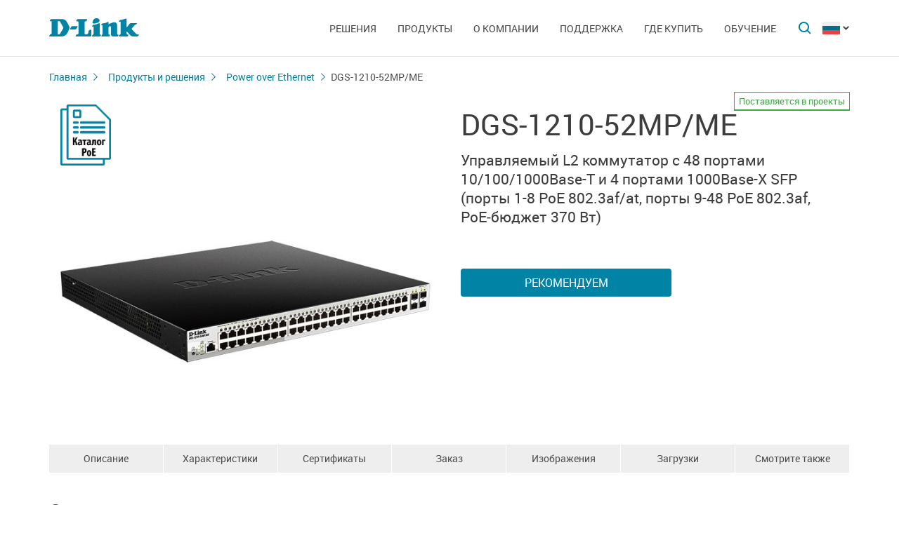

--- FILE ---
content_type: text/html; charset=UTF-8
request_url: https://www.dlink.ru/ru/products/1366/2581.html
body_size: 17285
content:
<!DOCTYPE html>
<html>

<head>
    <meta http-equiv="Content-Type" content="text/html; charset=utf-8"/>
    <meta http-equiv="X-UA-Compatible" content="IE=edge" />
    <title>D-Link DGS-1210-52MP/ME</title>
    <meta name="viewport" content="width=device-width; initial-scale=1">
    <link rel="stylesheet" href="/css/carousel.css?v=2">
    <link type="text/css" rel="stylesheet" href="/css/normalize.css">
    <link type="text/css" rel="stylesheet" href="/css/main.css?v12">
    <link type="text/css" rel="stylesheet" href="/css/responsive.css?v9">    <link type="text/css" rel="stylesheet" href="/css/slides.css">

    <script type="text/javascript" src="/js/eventListener.polyfill.js"></script>
    <script type="text/javascript" src="/js/jquery-2.2.1.min.js"></script>
    <script type="text/javascript" src="/js/carousel.js"></script>

    <script type="text/javascript" src="/js/jquery.scrollTo.min.js"></script>

    <link type="text/css" rel="stylesheet" href="/css/magnific-popup.css">
    <script src="/js/carousel.js"></script>
    <script src="/js/carousel.thumbs.min.js"></script>
    <script src="/js/jquery.magnific-popup.min.js"></script>
    <script src="/js/jquery.navScroll.min.js"></script>
    <script src="/js/affix.js"></script>
</head>

<body>

  <div id="wrapper">


    <nav class="pushy pushy-left" ><div class="pushy-content width"><ul><li><a href="/">Главная</a></li><li class="pushy-submenu"><a>Решения</a><ul><li class="pushy-link"><a href="/ru/products/home/">Для дома</a></li><li class="pushy-link"><a href="/ru/products/business/">Для бизнеса</a></li><li class="pushy-link"><a href="/ru/products/telecom/">Для операторов связи</a></li><li class="pushy-link"><a href="http://www.dlink.ru/up/support/_files/D-Link_new_devices.pdf">Новинки</a></li><li class="pushy-link"><a href="/ru/arts/233.html">Каталоги оборудования</a></li></ul><li class="pushy-submenu"><a>Продукты</a><ul><li class="pushy-link"><a href="/ru/products/">Все продукты</a></li><li class="pushy-link"><a href="/ru/products/1/">Коммутаторы</a></li><li class="pushy-link"><a href="/ru/products/5/">Маршрутизаторы</a></li><li class="pushy-link"><a href="/ru/products/2/">Оборудование Wi-Fi</a></li><li class="pushy-link"><a href="/ru/products/1530/">Расширение сети</a></li><li class="pushy-link"><a href="/ru/products/1433/">Видеонаблюдение</a></li><li class="pushy-link"><a href="/ru/products/6/">Межсетевые экраны</a></li><li class="pushy-link"><a href="/ru/products/3/">Устройства xDSL</a></li><li class="pushy-link"><a href="/ru/products/8/">Устройства VoIP</a></li><li class="pushy-link"><a href="/ru/products/1490/">Устройства LTE</a></li><li class="pushy-link"><a href="/ru/products/1383/">Оборудование GPON</a></li><li class="pushy-link"><a href="/ru/products/9/">Принт-серверы</a></li><li class="pushy-link"><a href="/ru/products/4/">Медиаконвертеры</a></li><li class="pushy-link"><a href="/ru/products/1523/">Трансиверы</a></li><li class="pushy-link"><a href="/ru/products/1366/">Power over Ethernet</a></li><li class="pushy-link"><a href="/ru/products/16/">PowerLine</a></li><li class="pushy-link"><a href="/ru/products/150/">Устройства USB</a></li><li class="pushy-link"><a href="/ru/products/10/">Переключатели KVM</a></li><li class="pushy-link"><a href="/ru/products/7/">Сетевые адаптеры</a></li><li class="pushy-link"><a href="/ru/products/11/">Кабельный модем</a></li><li class="pushy-link"><a href="/ru/products/14/">Мультимедиа продукты</a></li><li class="pushy-link"><a href="/ru/products/1386/">Управление и мониторинг сети</a></li></ul><li class="pushy-submenu"><a>О компании</a><ul><li class="pushy-link"><a href="/ru/about/">Информация о компании</a></li><li class="pushy-link"><a href="/ru/news/">Новости</a></li><li class="pushy-link"><a href="/ru/contacts/">Офисы D-Link</a></li><li class="pushy-link"><a href="/ru/sert/">Сертификация</a></li><li class="pushy-link"><a href="/ru/vac/">Вакансии</a></li><li class="pushy-link"><a href="/ru/news/1/2645.html">Прайс-лист</a></li></ul><li class="pushy-submenu"><a>Поддержка</a><ul><li class="pushy-link"><a href="/ru/support/">Сервисное обслуживание</a></li><li class="pushy-link"><a href="/ru/download2/">Загрузки</a></li><li class="pushy-link"><a href="http://forum.dlink.ru/">Технический форум</a></li><li class="pushy-link"><a href="/ru/faq/">F.A.Q</a></li><li class="pushy-link"><a href="https://anweb.dlink.ru/">Эмуляторы</a></li><li class="pushy-link"><a href="/ru/arts/229.html">Обзоры</a></li></ul><li class="pushy-submenu"><a>Где купить</a><ul><li class="pushy-link"><a href="/ru/buy/t_2/1/83/639/">Торговые сети и интернет-маркетплейсы</a></li><li class="pushy-link"><a href="/ru/buy/t_1/1/83/639/">Авторизованные партнеры</a></li><li class="pushy-link"><a href="/ru/buy/t_3/1/83/639/	">Проектные партнеры</a></li><li class="pushy-link"><a href="/ru/arts/37.html">Дистрибьюторы</a></li></ul><li class="pushy-submenu"><a>Обучение</a><ul><li class="pushy-link"><a href="/ru/education/3/">Семинары /<br>Дистанционное обучение</a></li><li class="pushy-link"><a href="/ru/education/0/">Программы учебных курсов D-Link</a></li><li class="pushy-link"><a href="/ru/education/2/">Авторизованные учебные центры D-Link</a></li><li class="pushy-link"><a href="/ru/education/1/">Получение сертификата D‑Link</a></li><li class="pushy-link"><a href="/ru/education/5/">Сотрудничество с D-Link</a></li><li class="pushy-link"><a href="/ru/education/7/">Библиотека D-Link</a></li><li class="pushy-link"><a href="/ru/arts/236.html">Плакаты</a></li></ul></ul></div></nav>

    <!-- Затемнение под меню -->
     <div class="site-overlay"></div>

    <header id="header" class="push">
            <div class="width">

                <button class="menu-btn"> </button>
                <div id="logo">
                    <a href="/">
                            <img src="/i/logo.svg" >
                    </a>
                </div>


                <div id="languages" class="dropdown l_ru">

                    <a href="#" class="dropdown-toggle l_active"></a>

                    <ul class="dropdown-menu">
                        <li class="l_ru"><a href="/ru/products/1366/2581.html">Russia</a></li><li class="l_by"><a href="/by/products/1366/2581.html">Belarus</a></li><li class="l_mn"><a href="/mn/products/1366/2581.html">Mongolia</a></li><li class="l_am"><a href="/am/products/1366/2581.html">Armenia</a></li><li class="l_kz"><a href="/kz/products/1366/2581.html">Kazakhstan</a></li>                        <span class="pendency">
                             </span>
                    </ul>
                </div>

                <form class="searchbar collapsed" method="post" action="/ru/search/" id="main_search_form">

                    <div class="searchbar-inputbox" style="display: none">

                        <div class="paading-form">
                            <input class="searchbar-input" type="text" placeholder="Поиск" spellcheck="false" name="find_str" autocomplete="off" />
                        </div>

                        <div class="searchbar-results" style="display: none">

                            <div class="result-scroll" id="search_div">



                            </div>

                            <div class="result-all">
                                <button class="blue-button" type="button" onclick="$('#main_search_form').submit();">Все результаты</button>
                            </div>

                        </div>

                    </div>
                    <button type="submit" class="searchbar-button"></button>
                    <button type="button" class="searchbar-button-close">

                    </button>
                </form>


                <nav id="main-navigation"><ul><li><a>Решения</a><ul><li><a href="/ru/products/home/">Для дома</a></li><li><a href="/ru/products/business/">Для бизнеса</a></li><li><a href="/ru/products/telecom/">Для операторов связи</a></li><li><a href="http://www.dlink.ru/up/support/_files/D-Link_new_devices.pdf">Новинки</a></li><li><a href="/ru/arts/233.html">Каталоги оборудования</a></li></ul><li class="products-links"><a>Продукты</a><ul><div class="collums2"><li class="pushy-link"><a href="/ru/products/">Все продукты</a></li><li class="pushy-link"><a href="/ru/products/1/">Коммутаторы</a></li><li class="pushy-link"><a href="/ru/products/5/">Маршрутизаторы</a></li><li class="pushy-link"><a href="/ru/products/2/">Оборудование Wi-Fi</a></li><li class="pushy-link"><a href="/ru/products/1530/">Расширение сети</a></li><li class="pushy-link"><a href="/ru/products/1433/">Видеонаблюдение</a></li><li class="pushy-link"><a href="/ru/products/6/">Межсетевые экраны</a></li><li class="pushy-link"><a href="/ru/products/3/">Устройства xDSL</a></li><li class="pushy-link"><a href="/ru/products/8/">Устройства VoIP</a></li><li class="pushy-link"><a href="/ru/products/1490/">Устройства LTE</a></li><li class="pushy-link"><a href="/ru/products/1383/">Оборудование GPON</a></li></div><div class="collums2"><li class="pushy-link"><a href="/ru/products/9/">Принт-серверы</a></li><li class="pushy-link"><a href="/ru/products/4/">Медиаконвертеры</a></li><li class="pushy-link"><a href="/ru/products/1523/">Трансиверы</a></li><li class="pushy-link"><a href="/ru/products/1366/">Power over Ethernet</a></li><li class="pushy-link"><a href="/ru/products/16/">PowerLine</a></li><li class="pushy-link"><a href="/ru/products/150/">Устройства USB</a></li><li class="pushy-link"><a href="/ru/products/10/">Переключатели KVM</a></li><li class="pushy-link"><a href="/ru/products/7/">Сетевые адаптеры</a></li><li class="pushy-link"><a href="/ru/products/11/">Кабельный модем</a></li><li class="pushy-link"><a href="/ru/products/14/">Мультимедиа продукты</a></li><li class="pushy-link"><a href="/ru/products/1386/">Управление и мониторинг сети</a></li></div></ul><li><a>О компании</a><ul><li><a href="/ru/about/">Информация о компании</a></li><li><a href="/ru/news/">Новости</a></li><li><a href="/ru/contacts/">Офисы D-Link</a></li><li><a href="/ru/sert/">Сертификация</a></li><li><a href="/ru/vac/">Вакансии</a></li><li><a href="/ru/news/1/2645.html">Прайс-лист</a></li></ul><li><a>Поддержка</a><ul><li><a href="/ru/support/">Сервисное обслуживание</a></li><li><a href="/ru/download2/">Загрузки</a></li><li><a href="http://forum.dlink.ru/">Технический форум</a></li><li><a href="/ru/faq/">F.A.Q</a></li><li><a href="https://anweb.dlink.ru/">Эмуляторы</a></li><li><a href="/ru/arts/229.html">Обзоры</a></li></ul><li><a>Где купить</a><ul><li><a href="/ru/buy/t_2/1/83/639/">Торговые сети и интернет-маркетплейсы</a></li><li><a href="/ru/buy/t_1/1/83/639/">Авторизованные партнеры</a></li><li><a href="/ru/buy/t_3/1/83/639/	">Проектные партнеры</a></li><li><a href="/ru/arts/37.html">Дистрибьюторы</a></li></ul><li><a>Обучение</a><ul><li><a href="/ru/education/3/">Семинары /<br>Дистанционное обучение</a></li><li><a href="/ru/education/0/">Программы учебных курсов D-Link</a></li><li><a href="/ru/education/2/">Авторизованные учебные центры D-Link</a></li><li><a href="/ru/education/1/">Получение сертификата D‑Link</a></li><li><a href="/ru/education/5/">Сотрудничество с D-Link</a></li><li><a href="/ru/education/7/">Библиотека D-Link</a></li><li><a href="/ru/arts/236.html">Плакаты</a></li></ul></ul></nav>


            </div>
        </header>

    <div id="container">

        <div id="content" class="product-page">
            <div class="width clearfix">
                <div class="breadcrumbs my-affix">
                    <div>
                    <a href="/ru/">Главная</a><a href="/ru/products/">Продукты и решения</a><a href="/ru/products/1366/">Power over Ethernet</a>
                    <h2>DGS-1210-52MP/ME</h2>
                    </div>
                </div>
    <div class="product-header">
                    <div class="product-images"><div class="rewards-bar"><div class="rewards"><a href="https://www.dlink.ru/up/support/_files/POE_poster_rus.pdf" title="Каталог PoE-коммутаторов"><img src="/up/awards/icon_poe.png" width=78> </a></div></div><div><img src="/up/prod/600/DGS-1210-52MP_ME_B1.jpg"></div></div><!--product-images-->
    <div class="product-description">
                        <h3>DGS-1210-52MP/ME<span class="special_info for-project">Поставляется в проекты</span><span></span></h3><div class="description">Управляемый L2 коммутатор <NOBR>с 48 портами</NOBR> <NOBR>10/100/1000Base-T</NOBR> и <NOBR>4 портами 1000Base-X SFP</NOBR> <NOBR>(порты 1-8 PoE 802.3af/at,</NOBR> <NOBR>порты 9-48 PoE 802.3af,</NOBR> <NOBR>PoE‑бюджет 370 Вт)</NOBR></div><div class="nav-page"><a href="#section4" class="blue-button">Рекомендуем</a></div></div>
    </div>
    <div class="nav-page my-affix reviews-on">
            <ul>
                <li><a href="#section1">Описание</a></li>
                <li><a href="#section2">Характеристики</a></li>
                <li><a href="#section3">Сертификаты</a></li>
                <li><a href="#section4">Заказ</a></li>
                <li><a href="#section5">Изображения</a></li>
                <li><a href="#section6">Загрузки</a></li>
                <li><a href="#section7">Смотрите также</a></li>
            </ul>
        </div>
    <div class="height-fix my-affix"></div>

    <div class="product-attributes">
      <div class="section-wrapper">
      <section id="section1" class="content-block">
      <h4 class="title-block">Описание</h4>
      <div class="sub-content-block open"><div>Коммутатор DGS-1210-52MP/ME является идеальным решением для применения в сетях Metro Ethernet. Данный коммутатор оснащен 48 портами 10/100/1000Base-T с поддержкой PoE для подключения по витой паре, а также 4 SFP-портами, применяемыми для организации подключения к высокоскоростной магистрали. Защита от статического электричества 6 кВ обеспечивает устойчивость медных портов к наведенному напряжению, а полный набор функций безопасности и аутентификации защищает сеть от внутренних и внешних угроз.</div>
<div> </div>
<div><b>Power over Ethernet</b></div>
<div>48 портов данного коммутатора поддерживают технологию Power over Ethernet. Порты PoE подают питание мощностью до 15,4 Вт/30 Вт при общем бюджете коммутатора 370 Вт, что позволяет пользователям подключать к DGS-1210-52MP/ME устройства, совместимые со стандартами 802.3af и 802.3at. Это позволяет размещать оборудование в труднодоступных местах вне зависимости от расположения электрических розеток и минимизировать прокладку кабеля.</div>
<div> </div>
<div><b>Отказоустойчивость/высокая производительность</b></div>
<div>Коммутатор DGS-1210-52MP/ME поддерживает протоколы Spanning Tree (STP): 802.1D-2004 edition, 802.1w и 802.1s. Протоколы STP позволяют организовать резервный маршрут передачи данных, используемый в случае возникновения неисправностей в сети. DGS-1210-52MP/ME также поддерживает агрегирование каналов 802.3ad, которое обеспечивает объединение в группы нескольких портов и, как следствие, увеличение полосы пропускания и повышение отказоустойчивости соединений. Данный коммутатор поддерживает стандарт 802.1p для управления качеством обслуживания (QoS), что позволяет классифицировать трафик в режиме реального времени на 8 очередей с использованием механизмов их обработки Strict и Weighted Round Robin (WRR). Классификация пакетов осуществляется на основе ToS, DSCP, MAC-адреса, IPv4/IPv6-адреса, VLAN ID, номера порта TCP/UDP, типа протокола или содержимого пакетов, определяемого пользователем, и предоставляет возможность гибкой настройки для определенных мультимедийных приложений, таких как VoIP или IPTV.</div>
<div> </div>
<div><b>Безопасность и аутентификация</b></div>
<div>DGS-1210-52MP/ME поддерживает управление доступом 802.1X на основе порта/узла, возможность создания гостевого VLAN, а также аутентификацию RADIUS/TACACS+ для управления доступом к сети. Функция IP-MAC-Port Binding позволяет контролировать доступ компьютеров к сети на основе их IP- и MAC-адресов, а также порта подключения, расширяя, таким образом, возможности управления доступом. Встроенная функция D-Link Safeguard Engine™ обеспечивает идентификацию и приоритизацию пакетов, предназначенных для обработки процессором коммутатора, с целью предотвращения вредоносных атак, способных помешать нормальному функционированию коммутатора. Кроме того, функция списков управления доступом (ACL) повышает безопасность и производительность сети.</div>
<div> </div>
<div><b>Функции управления</b></div>
<div>Удобный для пользователя Web-интерфейс обеспечивает простоту управления, а автоматическая настройка DHCP предоставляет функции расширенного управления, позволяя администраторам заранее установить настройки и сохранить их на TFTP-сервере. После этого отдельные коммутаторы могут получить IP-адреса с сервера и загрузить предварительно заданные параметры конфигурации. Протокол LLDP (Link Layer Discovery Protocol) позволяет сетевому оборудованию оповещать локальную сеть о своем существовании и характеристиках, что помогает лучше управлять топологией сети. Кроме того, каждый порт коммутатора поддерживает функцию диагностики кабеля, что помогает определить различные неисправности, например, несоответствие длины кабеля или его характеристик.</div>
<div> </div>
<div><b>Управление трафиком и полосой пропускания</b></div>
<div>Функция управления полосой пропускания позволяет сетевым администраторам определять пропускную способность для каждого порта с минимальным шагом 64 Кбит/с для входящего трафика. DGS-1210-52MP/ME также поддерживает функцию защиты от широковещательного шторма, которая сводит к минимуму вероятность вирусных атак в сети. Функция зеркалирования портов упрощает диагностику трафика, а также помогает администраторам следить за производительностью коммутатора и изменять ее в случае необходимости. Поддержка функции IGMP Snooping позволяет сократить объем многоадресного трафика и оптимизировать производительность сети.</div>
<div> </div>
<div><b>Многоадресная рассылка</b></div>
<div>DGS-1210-52MP/ME поддерживает полный набор функций уровня 2 для работы с многоадресной рассылкой, включая IGMP Snooping, IGMP filtering, Fast Leave и настройку для многоадресного трафика на определенных портах. Благодаря  поддержке данного функционала коммутатор DGS-1210-52MP/ME предоставляет возможность работы с IPTV-сервисами, пользующимися растущим спросом на рынке. Функция IGMP/MLD Snooping на основе хоста обеспечивает подключение нескольких клиентов многоадресной группы к одному сетевому интерфейсу. При использовании функции ISM VLAN многоадресный трафик передается в отдельной VLAN с целью эффективного расходования полосы пропускания. Профили ISM VLAN позволяют пользователям быстро и легко назначить/заменить предустановленные настройки на портах подписчиков многоадресной рассылки.</div>
</div></section>

      <section id="section2" class="content-block">
      <h4 class="title-block">Характеристики</h4>
      <div class="sub-content-block table"><table border="1" cellpadding="1" cellspacing="1" style="width: 100%">
<tbody>
<tr>
<td colspan="2" style="background-color: #cccccc;">
<div><strong>Аппаратное обеспечение</strong></div>
</td>
</tr>
<tr>
<td>
<div><strong>Аппаратная версия</strong></div>
</td>
<td>
<div>• B1, B2<sup>1</sup></div>
</td>
</tr>

<tr>
<td style="width: 30%;">
<div><strong>Процессор</strong></div>
</td>
<td style="width: 70%;">
<div>• 400 МГц</div>
</td>
</tr>
<tr>
<td>
<div><strong>Оперативная память</strong></div>
</td>
<td>
<div>• 256 МБ</div>
</td>
</tr>
<tr>
<td>
<div><strong>Flash-память</strong></div>
</td>
<td>
<div>• 32 МБ</div>
</td>
</tr>
<tr>
<td>
<div><strong>Интерфейсы </strong></div>
</td>
<td>
<div>• 48 портов 10/100/1000Base-T с поддержкой PoE</div>
<div>• 4 порта 1000Base-X SFP</div>
<div>• Консольный порт с разъемом RJ-45</div>
</td>
</tr>
<tr>
<td>
<div><strong>Индикаторы</strong></div>
</td>
<td>
<div>• Power</div>
<div>• Console</div>
<div>• Link/Activity/Speed (на порт)</div>
<div>• Fan Error</div>
<div>• Power Fail/Power Ok (на порт PoE)</div>
<div>• PoE Max</div>
</td>
</tr>
<tr>
<td>
<div><strong>Кнопки</strong></div>
</td>
<td>
<div>• Кнопка LED Mode</div>
</td>
</tr>
<tr>
<td>
<div><strong>Разъем питания</strong></div>
</td>
<td>
<div>• Разъем для подключения питания (переменный ток)</div>
</td>
</tr>
<tr>
<td colspan="2" style="background-color: #cccccc;">
<div><strong>Функционал</strong></div>
</td>
</tr>
<tr>
<td>
<div><strong>Стандарты и функции</strong></div>
</td>
<td>
<div>• IEEE 802.3 10Base-T (медная витая пара)</div>
<div>• IEEE 802.3u 100Base-TX (медная витая пара)</div>
<div>• IEEE 802.3ab 1000Base-T (медная витая пара)</div>
<div>• IEEE 802.3z 1000Base-X (оптоволоконный кабель)</div>
<div>• IEEE 802.3az Energy-Efficient Ethernet</div>
<div>• Автоматическое согласование скорости и режима дуплекса</div>
<div>• Управление потоком IEEE 802.3x</div>
<div>• Автоматическое определение MDI/MDIX на всех медных портах</div>
</td>
</tr>
<tr>
<td>
<div><strong>Дуплексный режим</strong></div>
</td>
<td>
<div>• Полу-/полный дуплекс для скорости 10/100 Мбит/с</div>
<div>• Полный дуплекс для скорости 1000 Мбит/с</div>
</td>
</tr>
<tr>
<td colspan="2" style="background-color: #cccccc;">
<div><strong>Производительность</strong></div>
</td>
</tr>
<tr>
<td>
<div><strong>Коммутационная матрица</strong></div>
</td>
<td>
<div>• 104 Гбит/с</div>
</td>
</tr>
<tr>
<td>
<div><strong>Метод коммутации</strong></div>
</td>
<td>
<div>• Store-and-forward</div>
</td>
</tr>
<tr>
<td>
<div><strong>Размер таблицы MAC-адресов</strong></div>
</td>
<td>
<div>• 16K записей</div>
</td>
</tr>
<tr>
<td>
<div><strong>Статические MAC-адресов</strong></div>
</td>
<td>
<div>• 256 записей</div>
</td>
</tr>
<tr>
<td>
<div><strong>Макс. скорость перенаправления 64-байтных пакетов</strong></div>
</td>
<td>
<div>• 77,4 Mpps</div>
</td>
</tr>
<tr>
<td>
<div><strong>Буфер пакетов</strong></div>
</td>
<td>
<div>• 3 МБ</div>
</td>
</tr>
<tr>
<td>
<div><strong>Jumbo-фрейм</strong></div>
</td>
<td>
<div>• 9 216 байт</div>
</td>
</tr>
<tr>
<td colspan="2" style="background-color: #cccccc;">
<div><strong>Программное обеспечение</strong></div>
</td>
</tr>
<tr>
<td>
<div><strong>Функции уровня 2</strong></div>
</td>
<td>
<div>• Spanning Tree Protocol</div>
<div>   - 802.1D STP</div>
<div>   - 802.1w RSTP</div>
<div>   - 802.1s MSTP</div>
<div>   - Фильтрация BPDU</div>
<div>   - Root Restriction</div>
<div>• Поддержка Ethernet Ring Protection Switching (ERPS, ITU G.8032)</div>
<div>• Loopback Detection</div>
<div>• Зеркалирование портов</div>
<div>   - Поддержка 1 группы зеркалирования</div>
<div>   - Режимы: One-to-One, Many-to-One, Flow-based (ACL) для входящего трафика</div>
<div>• L2 Protocol Tunneling (L2PT)</div>
<div>• RSPAN</div>
<div>• Link aggregation</div>
<div>   - 802.3ad</div>
<div>   - Макс. 8 групп на устройство/8 портов на группу</div>
</td>
</tr>
<tr>
<td>
<div><strong>Многоадресная рассылка уровня 2</strong></div>
</td>
<td>
<div>• IGMP Snooping</div>
<div>   - IGMP v1/v2, v3 awareness</div>
<div>   - Фильтрация/аутентификация IGMP</div>
<div>   - Поддержка 1024 групп</div>
<div>   - IGMP Snooping Fast Leave на основе VLAN/узла</div>
<div>   - Report Suppression</div>
<div>         - IGMP Querier</div>
<div>• MLD Snooping</div>
<div>   - MLD v1, v2 awareness</div>
<div>   - Поддержка 1024 групп</div>
<div>• IGMP Proxy</div>
</td>
</tr>
<tr>
<td>
<div><strong>VLAN</strong></div>
</td>
<td>
<div>• 802.1Q Tagged VLAN</div>
<div>• Группы VLAN</div>
<div>   - Макс. 4094 VLAN</div>
<div>• VLAN на основе портов</div>
<div>• GVRP</div>
<div>• Asymmetric VLAN</div>
<div>• Voice VLAN</div>
<div>• Макс. 256 динамических VLAN</div>
<div>• 802.1v Protocol VLAN</div>
<div>• VLAN Trunking</div>
<div>• VLAN на основе MAC-адресов</div>
<div>• Q-in-Q на основе портов</div>
<div>• Q-in-Q Selective</div>
<div>• ISM VLAN</div>
<div>• Private VLAN</div>
</td>
</tr>
<tr>
<td>
<div><strong>Функции уровня 3</strong></div>
</td>
<td>
<div>• Макс. 256 записей ARP</div>
<div>• Поддержка 255 статических записей ARP</div>
<div>• Поддержка Gratuitous ARP</div>
<div>• Интерфейс IP</div>
<div>- Поддержка 4 интерфейсов</div>
<div>• Маршрут по умолчанию</div>
<div>• Статическая маршрутизация</div>
<div>   - Поддержка 64 статических маршрутов IPv4</div>
<div>   - Поддержка 32 статических маршрутов IPv6</div>
</td>
</tr>
<tr>
<td>
<div><strong>Качество обслуживания (</strong><strong>QoS</strong><strong>)</strong></div>
<div><strong> </strong></div>
</td>
<td>
<div>• CoS на основе:</div>
<div>   - Порта коммутатора</div>
<div>   - Очередей приоритетов 802.1p</div>
<div>   - VLAN ID</div>
<div>   - MAC-адреса</div>
<div>   - IPv4/IPv6-адреса</div>
<div>   - DSCP</div>
<div>   - ToS</div>
<div>   - Типа протокола</div>
<div>   - TCP/UDP-порта</div>
<div>   - Класса IPv6-трафика</div>
<div>• Управление полосой пропускания</div>
<div>   - На основе порта (входящее, с минимальным шагом до 64 Кбит/с)</div>
<div>   - На основе потока (входящее, с минимальным шагом до 64 Кбит/с)</div>
<div>   - Для выходной очереди (с минимальным шагом до 64 Кбит/с)</div>
<div>• Обработка очередей</div>
<div>   - Strict Priority</div>
<div>   - Weighted Round Robin (WRR)</div>
<div>• 8 очередей на порт</div>
</td>
</tr>
<tr>
<td>
<div><strong>Списки управления доступом </strong><strong>(ACL)</strong></div>
</td>
<td>
<div>• ACL на основе</div>
<div>   - Порта коммутатора</div>
<div>   - Приоритета 802.1p</div>
<div>   - VLAN ID</div>
<div>   - MAC-адреса</div>
<div>   - Ether Type</div>
<div>   - ToS</div>
<div>   - IPv4/v6-адреса</div>
<div>   - DSCP</div>
<div>   - Типа протокола</div>
<div>   - Номера порта TCP/UDP для IPv4/IPv6</div>
<div>   - ICMP</div>
<div>   - Класса трафика IPv6</div>
<div>• До 768 правил доступа для входящего трафика</div>
<div>• Действие ACL (разрешить/запретить/зеркалирование)</div>
<div>• ACL на основе времени</div>
<div>• Статистика ACL</div>
<div>• Фильтрация интерфейса CPU</div>
</td>
</tr>
<tr>
<td>
<div><strong>AAA</strong></div>
</td>
<td>
<div>• 802.1X</div>
<div>   - Управление доступом на основе узлов</div>
<div>   - Управление доступом на основе портов</div>
<div>• Guest VLAN</div>
<div>• MAC-аутентификация на основе узлов</div>
<div>• RADIUS/TACACS+ accounting</div>
<div>• 4 уровня учетной записи пользователя</div>
<div>• Управление доступом на основе MAC-адресов</div>
<div>   - Макс. 512 записей при использовании локальной базы данных</div>
<div>• Аутентификация для доступа к управлению: RADIUS, TACACS+, локальная база данных</div>
</td>
</tr>
<tr>
<td>
<div><strong>Безопасность</strong></div>
</td>
<td>
<div>• SSH v1/v2</div>
<div>• SSL v1/2/3</div>
<div>• Port Security (до 64 MAC-адресов на порт)</div>
<div>• IP-MAC-Port Binding (IMPB)</div>
<div>   - ND Snooping</div>
<div>   - Проверка ARP-пакетов</div>
<div>   - Проверка IP-пакетов</div>
<div>   - DHCP Snooping IPv4/IPv6</div>
<div>• Защита от широковещательного/многоадресного/одноадресного шторма</div>
<div>• D-Link Safeguard Engine</div>
<div>• DHCP Server Screening</div>
<div>• Фильтрация DHCP-клиентов</div>
<div>• Защита от атак BPDU</div>
<div>• Предотвращение атак DoS</div>
<div>• Сегментация трафика</div>
<div>• Обнаружение проблем, связанных с совпадением сетевых адресов</div>
</td>
</tr>
<tr>
<td>
<div><strong>OAM</strong></div>
</td>
<td>
<div>• 802.3ah Ethernet Link OAM</div>
<div>   - Поддержка 802.3ah link layer remote loopback and discovery (Системный журнал и SNMP)</div>
<div>   - 802.3ah D-Link extension: D-link Unidirectional Link Detection (DULD), (Системный журнал и SNMP)</div>
<div>• Диагностика кабеля</div>
<div>• Dying Gasp</div>
<div>• Функция цифрового контроля параметров производительности трансивера DDM (Digital Diagnosics Monitoring)</div>
<div>• 802.1ag CFM</div>
</td>
</tr>
<tr>
<td>
<div><strong>Управление</strong></div>
</td>
<td>
<div>• Web-интерфейс (поддержка IPv4/IPv6)</div>
<div>• Интерфейс командной строки (CLI)</div>
<div>• Telnet-сервер/клиент (поддержка IPv4/IPv6)</div>
<div>• TFTP-клиент (поддержка IPv4/IPv6)</div>
<div>• FTP-клиент (поддержка IPv4/IPv6)</div>
<div>• Регистрация команд</div>
<div>• SNMP v1/v2c/v3</div>
<div>• SNMP Traps</div>
<div>• Системный журнал</div>
<div>• RMON v1</div>
<div>• RMON v2</div>
<div>• LLDP</div>
<div>• BootP/DHCP-клиент</div>
<div>• Автоматическая настройка DHCP</div>
<div>• Конфигурационный файл в текстовом формате</div>
<div>• Trusted Host</div>
<div>• DHCP relay (IPv4/IPv6)</div>
<div>   - DHCP relay agent/local relay</div>
<div>   - DHCP relay option 12, 37, 38, 82</div>
<div>• PPPoE Circuit-ID insertion</div>
<div>• Trap/alarm/log severity control</div>
<div>• Мониторинг CPU</div>
<div>• SNTP</div>
<div>• LLDP-MED</div>
<div>• Команды отладки</div>
<div>• Восстановление пароля</div>
<div>• Шифрование пароля</div>
<div>• Обходной пароль</div>
<div>• sFlow</div>
<div>• Поддержка Real Time Clock (RTC)</div>
<div>• Поддержка нескольких версий ПО</div>
<div>• До 14 одновременных сессий telnet/ssh/console</div>
</td>
</tr>
<tr>
<td>
<div><strong>MIB</strong></div>
</td>
<td>
<div>• RFC1212 Concise MIB Definitions</div>
<div>• RFC1213 MIB II</div>
<div>• RFC1215 MIB Traps Convention</div>
<div>• RFC1065, 1151, 2578 MIB Structure</div>
<div>• RFC1493 Bridge MIB</div>
<div>• RFC1157, 2573, 2575, 2576 SNMP MIB</div>
<div>• RFC3418 SNMPv2 MIB</div>
<div>• RFC2819 RMON MIB</div>
<div>• RFC2021 RMONv2 MIB</div>
<div>• RFC1643, 1650, 2665 Ether-like MIB</div>
<div>• RFC2674 802.1p MIB</div>
<div>• RFC2233 Interface Group MIB</div>
<div>• RFC2618 RADIUS Authentication Client MIB</div>
<div>• RFC2620 RADIUS Accounting Client MIB</div>
<div>• RFC3289 D-Link ZoneDefense MIB</div>
<div>• RFC4022 MIB for TCP</div>
<div>• RFC4113 MIB for UDP</div>
<div>• PoE MIB</div>
<div>• DDP MIB</div>
<div>• LLDP-MED MIB</div>
</td>
</tr>
<tr>
<td>
<div><strong>IETF</strong></div>
</td>
<td>
<div>• RFC768 UDP</div>
<div>• RFC791 IP</div>
<div>• RFC792 ICMPv4</div>
<div>• RFC2463, 4443 ICMPv6</div>
<div>• RFC793 TCP</div>
<div>• RFC826 ARP</div>
<div>• RFC1321, 2284, 2865, 2716, 3580 Extensible Authentication Protocol (EAP)</div>
</td>
</tr>
<tr>
<td>
<div><strong>IPv6</strong></div>
</td>
<td>
<div>• RFC1981 Path MTU Discovery</div>
<div>• RFC2460 IPv6</div>
<div>• RFC2461, 4861 Neighbor Discovery</div>
<div>• RFC2462, 4862 IPv6 Stateless Address Auto-configuration</div>
<div>• RFC2893, 4213 Dual Stack IPv4/IPv6</div>
</td>
</tr>
<tr>
<td colspan="2" style="background-color: #cccccc;">
<div><strong>PoE</strong></div>
</td>
</tr>
<tr>
<td>
<div><strong>Стандарт PoE</strong></div>
</td>
<td>
<div>• IEEE 802.3af</div>
<div>• IEEE 802.3at</div>
</td>
</tr>
<tr>
<td>
<div><strong>Порты с поддержкой PoE</strong></div>
</td>
<td>
<div>• Порты 1-48</div>
</td>
</tr>
<tr>
<td>
<div><strong>Бюджет мощности PoE</strong></div>
</td>
<td>
<div>• 370 Вт (макс. 30 Вт на порт PoE 1-8, макс. 15,4 Вт на порт PoE 9-48)</div>
</td>
</tr>
<tr>
<td colspan="2" style="background-color: #cccccc;">
<div><strong>Физические параметры</strong></div>
</td>
</tr>
<tr>
<td>
<div><strong>Размеры (Д x Ш x В)</strong></div>
</td>
<td>
<div>• 440 x 430 x 44 мм</div>
</td>
</tr>
<tr>
<td>
<div><strong>Вес</strong></div>
</td>
<td>
<div>• 6,04 кг</div>
</td>
</tr>
<tr>
<td colspan="2" style="background-color: #cccccc;">
<div><strong>Условия эксплуатации</strong></div>
</td>
</tr>
<tr>
<td>
<div><strong>Питание</strong></div>
</td>
<td>
<div>• 100-240 В переменного тока, 50/60 Гц</div>
</td>
</tr>
<tr>
<td>
<div><strong>Макс. потребляемая мощность</strong></div>
</td>
<td>
<div>• 479,5 Вт (функция PoE включена)</div>
<div>• 54,4 Вт (функция PoE выключена)</div>
</td>
</tr>
<tr>
<td>
<div><strong>Потребляемая мощность в режиме ожидания</strong></div>
</td>
<td>
<div>• 100 В: 33 Вт</div>
<div>• 240 В: 31,6 Вт</div>
</td>
</tr>
<tr>
<td>
<div><strong>Тепловыделение</strong></div>
</td>
<td>
<div>• 1 636,16 БТЕ/час</div>
</td>
</tr>
<tr>
<td>
<div><strong>MTBF (часы)</strong></div>
</td>
<td>
<div>• 272 910</div>
</td>
</tr>
<tr>
<td>
<div><strong>Уровень шума</strong></div>
</td>
<td>
<div>• При высокой скорости вентилятора: 50,1 дБ</div>
<div>• При низкой скорости вентилятора: 40,4 дБ</div>
</td>
</tr>
<tr>
<td>
<div><strong>Защита от статического электричества</strong></div>
</td>
<td>
<div>• Поддержка защиты от статического электричества до 6 кВ на медных портах (стандарт IEC61000-4-5)</div>
</td>
</tr>
<tr>
<td>
<div><strong>Система вентиляции</strong></div>
</td>
<td>
<div>• 3 вентилятора Smart</div>
</td>
</tr>
<tr>
<td>
<div><strong>Температура</strong></div>
</td>
<td>
<div>• Рабочая: от -30 до 50 °C</div>
<div>• Хранения: от -40 до 70 °C</div>
</td>
</tr>
<tr>
<td>
<div><strong>Влажность</strong></div>
</td>
<td>
<div>• При эксплуатации: от 10% до 90% без конденсата</div>
<div>• При хранении: от 5% до 90% без конденсата</div>
</td>
</tr>
<tr>
<td colspan="2" style="background-color: #cccccc;">
<div><strong>Комплект поставки</strong></div>
</td>
</tr>
<tr>
<td colspan="2">
<div>• Коммутатор DGS-1210-52MP/ME</div>
<div>• Кабель питания</div>
<div>• Фиксатор для кабеля питания</div>
<div>• Консольный кабель с разъемом RJ-45</div>
<div>• 2 крепежных кронштейна для установки в 19-дюймовую стойку</div>
<div>• 4 резиновые ножки</div>
<div>• Комплект для монтажа</div>
<div>• Краткое руководство по установке</div>
<div>• Компакт-диск</div>
</td>
</tr>
<tr>
<td colspan="2" style="background-color: #cccccc;">
<div><strong>Совместимое оборудование</strong></div>
</td>
</tr>
<tr>
<td>
<div><strong>SFP-трансиверы</strong></div>
</td>
<td>
<div>• DEM-310GT</div>
<div>• DEM-311GT</div>
<div>• DEM-312GT2</div>
<div>• DEM-314GT</div>
<div>• DEM-315GT</div>
<div>• DGS-712</div>
<div>• DEM-302S-LX</div>
</td>
</tr>
<tr>
<td>
<div><strong>WDM SFP-трансиверы</strong></div>
</td>
<td>
<div>• DEM-330T</div>
<div>• DEM-330R</div>
<div>• DEM-331T</div>
<div>• DEM-331R</div>
<div>• DEM-331T/20KM</div>
<div>• DEM-331R/20KM</div>
<div>• DEM-302S-BXD</div>
<div>• DEM-302S-BXU</div>
</td>
</tr>
<tr>
<td colspan="2" style="background-color: #cccccc;">
<div><strong>Прочее</strong></div>
</td>
</tr>
<tr>
<td>
<div><strong>EMI</strong></div>
</td>
<td>
<div>• FCC Class A</div>
<div>• CE Class A</div>
<div>• VCCI</div>
<div>• BSMI</div>
<div>• CCC</div>
</td>
</tr>
<tr>
<td>
<div><strong>Безопасность</strong></div>
</td>
<td>
<div>• CE</div>
<div>• LVD</div>
<div>• UL</div>
<div>• CB</div>
</td>
</tr>
</tbody>
</table>
<div class="footnote"><sup>1</sup>DGS-1210-52MP/ME/B2 отличается от DGS-1210-52MP/ME/B1 дизайном вентиляционных отверстий</div></div></section>

      <section id="section3" class="content-block">
      <h4 class="title-block">Сертификаты</h4>
      <div class="sub-content-block serts"><div class="sert"><a href="/up/sert/EAEC_N_RU_D-TW.PA05.B.27524_22.pdf" class="pdf4eg">Декларация о соответствии ЕАЭС N RU Д-TW.РА05.В.27524/22, срок действия до 31.07.2027</a></div><div class="sert"><a href="/up/sert/DGS-1210-52MP_ME.pdf" class="pdf4eg">Декларация о соответствии в области связи на DGS-1210-52MP/ME</a></div></div></section>
    <section id="section4" class="content-block">
    <h4 class="title-block">Заказ</h4>
    <div class="sub-content-block order-information"><table border="1" cellpadding="1" cellspacing="1" style="width: 100%">
	<tbody>
		<tr>
			<td style="width: 20%;">
				<div><b>DGS-1210-52MP/ME/B2A</b></div>
			</td>
			<td style="width: 80%;">
				<div>Управляемый L2 PoE-коммутатор, 48x1000Base-T, 4x1000Base-X SFP</div>
				<div class="footnote no-margin">(от DGS-1210-52MP/ME/B1 отличается дизайном корпуса)</div>
			</td>
		</tr>
		<tr>
			<td colspan="2" style="background-color: #cccccc;">
				<div><b>Дополнительные SFP-трансиверы</b></div>
			</td>
		</tr>
		<tr>
			<td>
				<div><b>DGS-712</b></div>
			</td>
			<td>
				<div>SFP-трансивер, 1000Base-T (RJ45), до 100м</div>
			</td>
		</tr>
		<tr>
			<td>
				<div><b>DEM-310GT</b></div>
			</td>
			<td>
				<div>SFP-трансивер, 1000Base-LX (Duplex LC), 1310нм, одномод, до 10км</div>
			</td>
		</tr>
		<tr>
			<td>
				<div><b>DEM-311GT</b></div>
			</td>
			<td>
				<div>SFP-трансивер, 1000Base-SX (Duplex LC), 850нм, многомод, до 550м</div>
			</td>
		</tr>
		<tr>
			<td>
				<div><b>DEM-312GT2</b></div>
			</td>
			<td>
				<div>SFP-трансивер, 1000Base-SX+ (Duplex LC), 1310нм, многомод, до 2км</div>
			</td>
		</tr>
		<tr>
			<td>
				<div><b>DEM-314GT</b></div>
			</td>
			<td>
				<div>SFP-трансивер, 1000Base-LX (Duplex LC), 1550нм, одномод, до 50км<sup>1</sup></div>
			</td>
		</tr>
		<tr>
			<td>
				<div><b>DEM-315GT</b></div>
			</td>
			<td>
				<div>SFP-трансивер, 1000Base-ZX (Duplex LC), 1550нм, одномод, до 80км<sup>1</sup></div>
			</td>
		</tr>
		<tr>
			<td colspan="2" style="background-color: #cccccc;">
				<div><b>Дополнительные WDM SFP-трансиверы</b></div>
			</td>
		</tr>
		<tr>
			<td>
				<div><b>DEM-330T/3KM</b></div>
			</td>
			<td>
				<div>WDM SFP-трансивер, 1000Base-BX-D (Simplex SC), TX:1550нм, RX:1310нм, одномод, до 3км</div>
			</td>
		</tr>
		<tr>
			<td>
				<div><b>DEM-330R/3KM</b></div>
			</td>
			<td>
				<div>WDM SFP-трансивер, 1000Base-BX-U (Simplex SC), TX:1310нм, RX:1550нм, одномод, до 3км</div>
			</td>
		</tr>
		<tr>
			<td>
				<div><b>DEM-330T/10KM</b></div>
			</td>
			<td>
				<div>WDM SFP-трансивер, 1000Base-BX-D (Simplex LC), TX:1550нм, RX:1310нм, одномод, до 10км</div>
			</td>
		</tr>
		<tr>
			<td>
				<div><b>DEM-330R/10KM</b></div>
			</td>
			<td>
				<div>WDM SFP-трансивер, 1000Base-BX-U (Simplex LC), TX:1310нм, RX:1550нм, одномод, до 10км</div>
			</td>
		</tr>
		<tr>
			<td>
				<div><b>DEM-331T/20KM</b></div>
			</td>
			<td>
				<div>WDM SFP-трансивер, 1000Base-BX-D (Simplex LC), TX:1550нм, RX:1310нм, одномод, до 20км</div>
			</td>
		</tr>
		<tr>
			<td>
				<div><b>DEM-331R/20KM</b></div>
			</td>
			<td>
				<div>WDM SFP-трансивер, 1000Base-BX-U (Simplex LC), TX:1310нм, RX:1550нм, одномод, до 20км</div>
			</td>
		</tr>
		<tr>
			<td>
				<div><b>DEM-331T/40KM</b></div>
			</td>
			<td>
				<div>WDM SFP-трансивер, 1000Base-BX-D (Simplex LC), TX:1550нм, RX:1310нм, одномод, до 40км<sup>1</sup></div>
			</td>
		</tr>
		<tr>
			<td>
				<div><b>DEM-331R/40KM</b></div>
			</td>
			<td>
				<div>WDM SFP-трансивер, 1000Base-BX-U (Simplex LC), TX:1310нм, RX:1550нм, одномод, до 40км<sup>1</sup></div>
			</td>
		</tr>
		<tr>
			<td colspan="2" style="background-color: #cccccc;">
				<div><b>Дополнительное программное обеспечение</b></div>
			</td>
		</tr>
<tr><td><div><strong>DV-800S-LIC</strong></div></td><td><div>Лицензия D-View 8 Standard</div></td></tr>
<tr><td><div><strong>DV-800E-LIC</strong></div></td><td><div>Лицензия D-View 8 Enterprise</div></td></tr>
<tr><td><div><strong>DV-800-SE-LIC</strong></div></td><td><div>Обновление лицензии D-View 8 Standard до версии Enterprise</div></td></tr>
	</tbody>
</table>
<div class="footnote"><sup>1</sup>Работа на коротких расстояниях возможна только с использованием аттенюатора. Не входит в комплект поставки.</div></div></section>

    <section id="section5" class="content-block">
    <h4 class="title-block">Изображения</h4>
    <div class="sub-content-block images-block images-overley2"><div class="revision-name">DGS-1210-52MP/ME/B1</div>
          <div class="revision-image "><div><div><a href="/up/prod_fotos/DGS-1210-52MP_ME_B1_Front.jpg"><img src="/up/prod_fotos/min_DGS-1210-52MP_ME_B1_Front.jpg"></a></div><span>Вид спереди</span></div><div><div><a href="/up/prod_fotos/DGS-1210-52MP_ME_B1_Side.jpg"><img src="/up/prod_fotos/min_DGS-1210-52MP_ME_B1_Side.jpg"></a></div><span>Вид справа</span></div><div><div><a href="/up/prod_fotos/DGS-1210-52MP_ME_B1_Back.jpg"><img src="/up/prod_fotos/min_DGS-1210-52MP_ME_B1_Back.jpg"></a></div><span>Вид сзади</span></div></div><!--revision-imag--></div></section>

    <section id="section6" class="content-block">
    <h4 class="title-block">Загрузки</h4>
    <div class="sub-content-block downloads"><div class="download collumns-downloads">
            <div class="links-block-download"><a href="https://ftp.dlink.ru/pub/Switch/DGS-1210-52MP_ME/Data_sh/DS_DGS-1210-52MP_ME_B1_RUS_11.pdf">Общее описание</a></div>
              <div class="downloads-links"><a href="https://ftp.dlink.ru/pub/Switch/DGS-1210-52MP_ME/Data_sh/DS_DGS-1210-52MP_ME_B1_RUS_11.pdf">Скачать</a></div></div><div class="download collumns-downloads">
            <div class="links-block-download">
              <a href="#notice17965" class=" popup-content">Программное обеспечение версии 7.03.B072 (для ревизии Bx)</a>
            </div>

              <div class="downloads-links"><a href="#change17965" class="change popup-content">Внесенные изменения</a><div id="change17965" class="popup-changes mfp-hide popup-changes-big"><h3>Замечания к выпуску от 08.12.2025</h3>
<p><strong>7.03.B072</strong><br /><strong><em>Исправление проблем</em></strong><br />1. Исправлена проблема DHCP-relay<br /></p>
<p><strong>7.03.B071</strong><br /><strong><em>Исправление проблем</em></strong><br />1. Исправлена проблема DHCP-relay + LACP<br /></p>
<p><strong>7.03.B070</strong><br /><strong><em>Исправление проблем</em></strong><br />1. Исправлена проблема определения метрики externalcost при настройке STP на портах<br /></p>
<p><strong>7.03.B069</strong><br /><strong><em>Исправление проблем</em></strong><br />1. Исправлена проблема с Port Security после перезагрузки<br />2. Исправлена проблема с dying gasp<br />3. Исправлена проблема синтаксиса link_aggregation в CL</p>
<p><strong>7.03.B068</strong><br /><strong><em>Исправление проблем</em></strong><br />1.  Исправлена проблема с Loopback Detection<br />2.  Исправлена проблема с port security<br />3. Исправлена проблема с синтаксисом в CLI</p>
<p><strong>7.03.B067</strong><br /><strong><em>Исправление проблем</em></strong><br />1.  Исправлена проблема привязки адресов dhcp snoop<br /></p>
<p><strong>7.03.B066</strong><br /><strong><em>Исправление проблем</em></strong><br />1.  Исправлена проблема с SNMP host<br /></p>
<p><strong>7.03.B065</strong><br /><strong><em>Исправление проблем</em></strong><br />1.  Исправлена проблема с vlan_translation<br /></p>
<p><strong>7.03.B064</strong><br /><strong><em>Исправление проблем</em></strong><br />1.  Исправлена проблема с Relay agent IP and Gateway IP<br />2. Исправлена проблема с RSPAN <br />3. Исправлена проблема с Voice VLAN<br />4. Исправлена проблема настройки Voice VLAN в WEB<br /></p>
<p><strong>7.03.B063</strong><br /><strong><em>Исправление проблем</em></strong><br />1.  Исправлена проблема с сохранением конфигурации<br />2. Исправлена проблема с IGMP <br />3. Исправлена проблема с SNMP<br />4. Исправлена проблема c Private VLAN<br /> 5. Исправлена проблема с DHCP + Q-in-Q<br />6. Исправлена проблема с VLAN<br />7.  Исправлена проблема с отображением информации о VLAN <br />8. Исправлена проблема с DDM <br /></p>
<p><strong>7.03.B062</strong><br /><strong><em>Новые функции</em></strong><br />1. Добавлена ​​новая команда отладки "debug reset save_status"<br /></p>
<p><strong>7.03.B061</strong><br /><strong><em>Исправление проблем</em></strong><br />1.  Изменено количество Trusted host<br />2. Исправлена проблема с qinq <br />3. Исправлена проблема с dhcp<br />4. Исправлена проблема с некорректной работой WEB<br /> 5. Исправлена проблема с отключением poe на портах<br />6. Исправлена проблема активных сессий<br />7.  Исправлена проблема с CLI Paging <br />8. Исправлена проблема CPU Utilization <br />9. Исправлена проблема с SSH<br />10.   Исправлена проблема настройки vlan через snmp</p></ol></div><a href="#notice17965" class=" popup-content">Скачать</a>
                </div>
         </div>

         <!--Окно с предупреждающим сообщением-->
          <div id="notice17965" class="popup-notice popup-changes mfp-hide popup-changes-big">
            <div class="notice-icon"></div>
            <h3>Обновление программного обеспечения допустимо с интервалом не более 10 версий.</h3>
<div class="notice_description">Например, если текущая версия ПО - <strong>7.03.В020</strong>, то максимально допустимая версия - <strong>7.03.В030</strong>.</br>
Для получения необходимой версии ПО обратитесь по адресу <a href="mailto:switch@dlink.ru">switch@dlink.ru</a></div>
            <div class="notice_buttons">
                <a class="gray-button light mfp-close">
                    Отменить
                </a>
                <a href="https://ftp.dlink.ru/pub/Switch/DGS-1210-52MP_ME/Firmware/DGS-1210-52MPME-B1-7-03-B072.hex" class="blue-button">
                    Скачать
                </a>
            </div>
          </div>

          <div id="change17965" class="popup-changes mfp-hide popup-changes-big"><h3>Замечания к выпуску от 08.12.2025</h3>
<p><strong>7.03.B072</strong><br /><strong><em>Исправление проблем</em></strong><br />1. Исправлена проблема DHCP-relay<br /></p>
<p><strong>7.03.B071</strong><br /><strong><em>Исправление проблем</em></strong><br />1. Исправлена проблема DHCP-relay + LACP<br /></p>
<p><strong>7.03.B070</strong><br /><strong><em>Исправление проблем</em></strong><br />1. Исправлена проблема определения метрики externalcost при настройке STP на портах<br /></p>
<p><strong>7.03.B069</strong><br /><strong><em>Исправление проблем</em></strong><br />1. Исправлена проблема с Port Security после перезагрузки<br />2. Исправлена проблема с dying gasp<br />3. Исправлена проблема синтаксиса link_aggregation в CL</p>
<p><strong>7.03.B068</strong><br /><strong><em>Исправление проблем</em></strong><br />1.  Исправлена проблема с Loopback Detection<br />2.  Исправлена проблема с port security<br />3. Исправлена проблема с синтаксисом в CLI</p>
<p><strong>7.03.B067</strong><br /><strong><em>Исправление проблем</em></strong><br />1.  Исправлена проблема привязки адресов dhcp snoop<br /></p>
<p><strong>7.03.B066</strong><br /><strong><em>Исправление проблем</em></strong><br />1.  Исправлена проблема с SNMP host<br /></p>
<p><strong>7.03.B065</strong><br /><strong><em>Исправление проблем</em></strong><br />1.  Исправлена проблема с vlan_translation<br /></p>
<p><strong>7.03.B064</strong><br /><strong><em>Исправление проблем</em></strong><br />1.  Исправлена проблема с Relay agent IP and Gateway IP<br />2. Исправлена проблема с RSPAN <br />3. Исправлена проблема с Voice VLAN<br />4. Исправлена проблема настройки Voice VLAN в WEB<br /></p>
<p><strong>7.03.B063</strong><br /><strong><em>Исправление проблем</em></strong><br />1.  Исправлена проблема с сохранением конфигурации<br />2. Исправлена проблема с IGMP <br />3. Исправлена проблема с SNMP<br />4. Исправлена проблема c Private VLAN<br /> 5. Исправлена проблема с DHCP + Q-in-Q<br />6. Исправлена проблема с VLAN<br />7.  Исправлена проблема с отображением информации о VLAN <br />8. Исправлена проблема с DDM <br /></p>
<p><strong>7.03.B062</strong><br /><strong><em>Новые функции</em></strong><br />1. Добавлена ​​новая команда отладки "debug reset save_status"<br /></p>
<p><strong>7.03.B061</strong><br /><strong><em>Исправление проблем</em></strong><br />1.  Изменено количество Trusted host<br />2. Исправлена проблема с qinq <br />3. Исправлена проблема с dhcp<br />4. Исправлена проблема с некорректной работой WEB<br /> 5. Исправлена проблема с отключением poe на портах<br />6. Исправлена проблема активных сессий<br />7.  Исправлена проблема с CLI Paging <br />8. Исправлена проблема CPU Utilization <br />9. Исправлена проблема с SSH<br />10.   Исправлена проблема настройки vlan через snmp</p></ol></div><div class="download collumns-downloads">
            <div class="links-block-download">
              <a href="#notice17951" class=" popup-content">Программное обеспечение версии 6.14.B072 (для ревизии A)</a>
            </div>

              <div class="downloads-links"><a href="#change17951" class="change popup-content">Внесенные изменения</a><div id="change17951" class="popup-changes mfp-hide popup-changes-big"><h3>Замечания к выпуску от 08.12.2025</h3>
<p><strong>6.14.B072</strong><br /><strong><em>Исправление проблем</em></strong><br />1.  Исправлена проблема DHCP-relay<br /></p>
<p><strong>6.14.B071</strong><br /><strong><em>Исправление проблем</em></strong><br />1.  Исправлена проблема DHCP-relay + LACP <br /></p>
<p><strong>6.14.B070</strong><br /><strong><em>Исправление проблем</em></strong><br />1.  Исправлена проблема определения метрики externalcost при настройке STP на портах<br /></p>
<p><strong>6.14.B069</strong><br /><strong><em>Исправление проблем</em></strong><br />1.  Исправлена проблема с Port Security после перезагрузки<br />2. Исправлена проблема синтаксиса link_aggregation в CLI<br /></p>
<p><strong>6.14.B068</strong><br /><strong><em>Исправление проблем</em></strong><br />1.  Исправлена проблема с синтаксисом в CLI<br />2.  Исправлена проблема с port security<br />3.  Исправлена проблема с Loopback Detection<br /></p>
<p><strong>6.14.B067</strong><br /><strong><em>Исправление проблем</em></strong><br />1.  Исправлена проблема привязки адресов dhcp snoop<br /></p>
<p><strong>6.14.B066</strong><br /><strong><em>Исправление проблем</em></strong><br />1.  Исправлена проблема с SNMP host<br /></p>
<p><strong>6.14.B065</strong><br /><strong><em>Исправление проблем</em></strong><br />1.  Исправлена проблема с vlan_translation<br /></p>
<p><strong>6.14.B064</strong><br /><strong><em>Исправление проблем</em></strong><br />1.  Исправлена проблема с Relay agent IP and Gateway IP<br />2. Исправлена проблема с RSPAN <br />3. Исправлена проблема с Voice VLAN<br />4. Исправлена проблема настройки Voice VLAN в WEB<br /></p>
<p><strong>6.14.B063</strong><br /><strong><em>Исправление проблем</em></strong><br />1.  Исправлена проблема с сохранением конфигурации<br />2. Исправлена проблема с IGMP <br />3. Исправлена проблема с SNMP<br />4. Исправлена проблема c Private VLAN<br /> 5. Исправлена проблема с DHCP + Q-in-Q<br />6. Исправлена проблема с VLAN<br />7.  Исправлена проблема с отображением информации о VLAN <br />8. Исправлена проблема с DDM <br /></p>
<p><strong>6.14.B062</strong><br /><strong><em>Новые функции</em></strong><br />1. Добавлена ​​новая команда отладки "debug reset save_status"<br /></p>
<p><strong>6.14.B061</strong><br /><strong><em>Исправление проблем</em></strong><br />1.  Изменено количество Trusted host<br />2. Исправлена проблема с qinq <br />3. Исправлена проблема с dhcp<br />4. Исправлена проблема с некорректной работой WEB<br /> 5. Исправлена проблема с отключением poe на портах<br />6. Исправлена проблема активных сессий<br />7.  Исправлена проблема с CLI Paging <br />8. Исправлена проблема CPU Utilization <br />9. Исправлена проблема с SSH<br />10.   Исправлена проблема настройки vlan через snmp</p></ol></div><a href="#notice17951" class=" popup-content">Скачать</a>
                </div>
         </div>

         <!--Окно с предупреждающим сообщением-->
          <div id="notice17951" class="popup-notice popup-changes mfp-hide popup-changes-big">
            <div class="notice-icon"></div>
            <h3>Обновление программного обеспечения допустимо с интервалом не более 10 версий.</h3>
<div class="notice_description">Например, если текущая версия ПО - <strong>6.14.В020</strong>, то максимально допустимая версия - <strong>6.14.В030</strong>.</br>
Для получения необходимой версии ПО обратитесь по адресу <a href="mailto:switch@dlink.ru">switch@dlink.ru</a></div>
            <div class="notice_buttons">
                <a class="gray-button light mfp-close">
                    Отменить
                </a>
                <a href="https://ftp.dlink.ru/pub/Switch/DGS-1210-52MP_ME/Firmware/DGS-1210-52MPME-A1-6-14-B072.hex" class="blue-button">
                    Скачать
                </a>
            </div>
          </div>

          <div id="change17951" class="popup-changes mfp-hide popup-changes-big"><h3>Замечания к выпуску от 08.12.2025</h3>
<p><strong>6.14.B072</strong><br /><strong><em>Исправление проблем</em></strong><br />1.  Исправлена проблема DHCP-relay<br /></p>
<p><strong>6.14.B071</strong><br /><strong><em>Исправление проблем</em></strong><br />1.  Исправлена проблема DHCP-relay + LACP <br /></p>
<p><strong>6.14.B070</strong><br /><strong><em>Исправление проблем</em></strong><br />1.  Исправлена проблема определения метрики externalcost при настройке STP на портах<br /></p>
<p><strong>6.14.B069</strong><br /><strong><em>Исправление проблем</em></strong><br />1.  Исправлена проблема с Port Security после перезагрузки<br />2. Исправлена проблема синтаксиса link_aggregation в CLI<br /></p>
<p><strong>6.14.B068</strong><br /><strong><em>Исправление проблем</em></strong><br />1.  Исправлена проблема с синтаксисом в CLI<br />2.  Исправлена проблема с port security<br />3.  Исправлена проблема с Loopback Detection<br /></p>
<p><strong>6.14.B067</strong><br /><strong><em>Исправление проблем</em></strong><br />1.  Исправлена проблема привязки адресов dhcp snoop<br /></p>
<p><strong>6.14.B066</strong><br /><strong><em>Исправление проблем</em></strong><br />1.  Исправлена проблема с SNMP host<br /></p>
<p><strong>6.14.B065</strong><br /><strong><em>Исправление проблем</em></strong><br />1.  Исправлена проблема с vlan_translation<br /></p>
<p><strong>6.14.B064</strong><br /><strong><em>Исправление проблем</em></strong><br />1.  Исправлена проблема с Relay agent IP and Gateway IP<br />2. Исправлена проблема с RSPAN <br />3. Исправлена проблема с Voice VLAN<br />4. Исправлена проблема настройки Voice VLAN в WEB<br /></p>
<p><strong>6.14.B063</strong><br /><strong><em>Исправление проблем</em></strong><br />1.  Исправлена проблема с сохранением конфигурации<br />2. Исправлена проблема с IGMP <br />3. Исправлена проблема с SNMP<br />4. Исправлена проблема c Private VLAN<br /> 5. Исправлена проблема с DHCP + Q-in-Q<br />6. Исправлена проблема с VLAN<br />7.  Исправлена проблема с отображением информации о VLAN <br />8. Исправлена проблема с DDM <br /></p>
<p><strong>6.14.B062</strong><br /><strong><em>Новые функции</em></strong><br />1. Добавлена ​​новая команда отладки "debug reset save_status"<br /></p>
<p><strong>6.14.B061</strong><br /><strong><em>Исправление проблем</em></strong><br />1.  Изменено количество Trusted host<br />2. Исправлена проблема с qinq <br />3. Исправлена проблема с dhcp<br />4. Исправлена проблема с некорректной работой WEB<br /> 5. Исправлена проблема с отключением poe на портах<br />6. Исправлена проблема активных сессий<br />7.  Исправлена проблема с CLI Paging <br />8. Исправлена проблема CPU Utilization <br />9. Исправлена проблема с SSH<br />10.   Исправлена проблема настройки vlan через snmp</p></ol></div><div class="download collumns-downloads">
            <div class="links-block-download"><a href="https://ftp.dlink.ru/pub/Switch/DGS-1210-52MP_ME/SNMP/DGS-1210-52MPME-BX-7-02-020.mib">MIB-файл для ревизии B</a></div>
              <div class="downloads-links"><a href="#change11586" class="change popup-content">Внесенные изменения</a><div id="change11586" class="popup-changes mfp-hide popup-changes-big">MIB-файл версии 7.02.020</div><a href="https://ftp.dlink.ru/pub/Switch/DGS-1210-52MP_ME/SNMP/DGS-1210-52MPME-BX-7-02-020.mib">Скачать</a></div></div><div class="download collumns-downloads">
            <div class="links-block-download"><a href="https://ftp.dlink.ru/pub/Switch/DGS-1210-52MP_ME/QIG/DGS-1210-52MP_C1_F1_QIG_RUS.pdf">Краткое руководство по установке</a></div>
              <div class="downloads-links"><a href="https://ftp.dlink.ru/pub/Switch/DGS-1210-52MP_ME/QIG/DGS-1210-52MP_C1_F1_QIG_RUS.pdf">Скачать</a></div></div><div class="download collumns-downloads">
            <div class="links-block-download"><a href="https://ftp.dlink.ru/pub/Switch/DGS-1210-52MP_ME/Description/Manual_DGS-1210_ME_B_Series_CLI.pdf">Руководство пользователя (CLI)_RU	</a></div>
              <div class="downloads-links"><a href="https://ftp.dlink.ru/pub/Switch/DGS-1210-52MP_ME/Description/Manual_DGS-1210_ME_B_Series_CLI.pdf">Скачать</a></div></div><div class="download collumns-downloads">
            <div class="links-block-download"><a href="https://ftp.dlink.ru/pub/Switch/DGS-1210-52MP_ME/Description/DGS-1210ME Series_B1_CLI Reference Guide_v2.53(WW).pdf">Руководство пользователя (CLI)_EN для ревизии B</a></div>
              <div class="downloads-links"><a href="https://ftp.dlink.ru/pub/Switch/DGS-1210-52MP_ME/Description/DGS-1210ME Series_B1_CLI Reference Guide_v2.53(WW).pdf">Скачать</a></div></div></div></section>
    <section id="section7" class="also content-block">
                            <h4 class="title-block">Смотрите также</h4>
                        <ul class="sub-content-block"><li><a href="/ru/faq/276/1679.html"><a href="/up/support/_files/POE_poster_rus.pdf">Каталог PoE-коммутаторов</a></a></li><li><a href="/ru/faq/62/1211.html">Какие коммутаторы D-Link работают с трансиверами, поддерживающими функцию цифрового контроля параметров производительности трансивера DDM (Digital Diagnostic Monitoring)?</a></li><li><a href="/ru/faq/62/2063.html">Какие символы можно использовать в учетной записи DGS-1210/ME и DGS-1210/FL</a></li><li><a href="/ru/faq/62/1844.html">Можно ли посмотреть состояние вентилятора и температуру на коммутаторах серии DGS-1210/ME?</a></li><li><a href="https://www.dlink.ru/up/support/_files/D-Link_Business_Switches.pdf"  rel="nofollow" target="_blank">Каталог коммутаторов</a></li><li><a href="https://www.dlink.ru/ru/faq/461/"  >Примеры настроек коммутаторов D-Link через CLI, D-Link like CLI и Web-интерфейс</a></li><li><a href="/tools/" rel="nofollow">Инструменты для проектирования сети</a></li></ul></section>
    </div><!--section-wrapper-->



    </div></div></div>

        <footer>

            <ul id="accordion" class="accordion footer-navigation width clearfix">

                <li class="collums6"><div class="link">Продукты и решения</div><ul class="submenu"><li><a href="/ru/products/">Все продукты</a></li><li><a href="http://www.dlink.ru/up/support/_files/D-Link_new_devices.pdf">Новинки</a></li><li><a href="/ru/arts/233.html">Каталоги оборудования</a></li></ul></li><li class="collums6"><div class="link">О компании</div><ul class="submenu"><li><a href="/ru/about/">Информация о компании</a></li><li><a href="/ru/news/">Новости</a></li><li><a href="/ru/contacts/">Офисы D-Link</a></li><li><a href="/ru/sert/">Сертификация</a></li><li><a href="/ru/vac/">Вакансии</a></li></ul></li><li class="collums6"><div class="link">Поддержка</div><ul class="submenu"><li><a href="/ru/support/">Сервисное обслуживание</a></li><li><a href="/ru/support/art/5/21.html">Предоставление оборудования на тест</a></li><li><a href="/ru/download2/">Загрузки</a></li><li><a href="http://forum.dlink.ru/">Технический форум</a></li><li><a href="/ru/faq/">F.A.Q</a></li><li><a href="https://anweb.dlink.ru/">Эмуляторы</a></li><li><a href="/ru/arts/229.html">Обзоры</a></li></ul></li><li class="collums6"><div class="link">Обучение</div><ul class="submenu"><li><a href="/ru/education/3/">Семинары / Дистанционное обучение</a></li><li><a href="/ru/education/0/">Программы учебных курсов D-Link</a></li><li><a href="/ru/education/2/">Авторизованные учебные центры D-Link</a></li><li><a href="/ru/education/1/">Получение сертификата D‑Link</a></li><li><a href="/ru/education/5/">Сотрудничество с D-Link</a></li><li><a href="/ru/education/7/">Библиотека D-Link</a></li><li><a href="/ru/arts/236.html">Плакаты</a></li></ul></li><li class="collums6"><div class="link">Где купить</div><ul class="submenu"><li><a href="/ru/buy/t_2/1/83/639/">Торговые сети и интернет-маркетплейсы</a></li><li><a href="/ru/buy/t_1/1/83/639/">Авторизованные партнеры</a></li><li><a href="/ru/buy/t_3/1/83/639/	">Проектные партнеры</a></li><li><a href="/ru/arts/37.html">Дистрибьюторы</a></li></ul></li>


                <li class="collums6 social" >
                <div class="link">Социальные сети</div><ul>


                       <li class="collums4 vk">
                           <a href="http://vk.com/dlink.international" rel="nofollow"></a>
                       </li>



                       <li class="collums4 yt">
                           <a href="https://www.youtube.com/user/DLinkMoscow" rel="nofollow"></a>
                       </li>


<li class="collums4 rt"> 
<a href="https://rutube.ru/channel/34933221/"> </a> 
</li>

<li class="collums4 dz">
<a href="https://dzen.ru/dlink"></a>
</li>

                   </ul>
               </li>


               </li>


            </ul>



           <div class="copyright">
               <a href="/ru/agreement.html">Соглашение об использовании сайта.</a>   Copyright © 2025 <a href="/">D-Link </a>
           </div>
        </footer>





        </div>


<a href="#" id="upper"></a>



   </div> <!--wrapper-->






    <!--переключатель языков-->
    <script type="text/javascript">
        (function() {

            function showMenu(menu) {
                menu.style.display = 'block';
            }

            function hideMenu(menu) {
                menu.style.display = 'none';
            }

            function isMenuVisible(menu) {
                return (menu.style.display == 'block');
            }

            function toggleMenu(menu) {
                if (!isMenuVisible(menu)) {
                    showMenu(menu);
                } else {
                    hideMenu(menu);
                }
            }

            function forEach(items, callback) {
                for (var i = 0; i < items.length; i++) {
                    callback(items[i]);
                }
            }

            var dropdowns = document.querySelectorAll(".dropdown");
            var menus = document.querySelectorAll(".dropdown .dropdown-menu");

            forEach(dropdowns, function(dropdown) {

                var toggler = dropdown.querySelector(".dropdown-toggle"),
                    menu = dropdown.querySelector(".dropdown-menu");

                toggler.addEventListener("click", function(e) {
                    e.preventDefault();
                    toggleMenu(menu);
                });

            });

            document.addEventListener("click", function(e) {
                var curmenu = null;
                if (e.target.className.indexOf("dropdown-toggle") >= 0) {
                    curmenu = e.target.parentNode.querySelector(".dropdown-menu");
                }
                forEach(menus, function(menu) {
                    if (curmenu != menu) {
                        hideMenu(menu);
                    }
                });
            });

        })();
    </script>



    <!--поиск-->
    <script type="text/javascript">
        (function() {

            var $searchbar = $(".searchbar"),
                $button = $searchbar.find(".searchbar-button"),
                $buttonclose = $searchbar.find(".searchbar-button-close"),
                $inputbox = $searchbar.find(".searchbar-inputbox"),
                $input = $inputbox.find(".searchbar-input"),
                $results = $inputbox.find(".searchbar-results");

            function showSearchBar() {
                var width = $inputbox.stop(true, true).width();

                $searchbar.removeClass("collapsed").addClass("animating");

                $inputbox.css({
                    'width': "0px"
                }).show().animate({
                    'width': width + "px"
                }, 400, function() {
                    $searchbar.removeClass("animating").addClass("expanded");
                    $input.focus();

                });
            }

            function hideSearchBar() {
                var width = $inputbox.stop(true, true).width();

                $searchbar.removeClass("expanded").addClass("animating");

                $inputbox.animate({
                    'width': "0px"
                }, 400, function() {
                    $inputbox.hide().css({
                        'width': width + "px"
                    });
                    $searchbar.removeClass("animating").addClass("collapsed");
                });
            }

            $searchbar.bind("submit", function(e) {
                var text = $input.val().trim();
                if (text.length == 0) {
                    e.preventDefault();
                }
            });

            $button.bind("click", function(e) {
                if ($inputbox.is(':hidden')) {
                    e.preventDefault();
                    if (!$inputbox.is(':animated')) {
                        showSearchBar();
                    }
                }
            });

            $buttonclose.bind("click", function(e) {
                if ($inputbox.is(':visible')) {
                    hideSearchBar();
                }
            });

            $input.bind("keyup", function() {
                var text = $input.val().trim();
                if (text.length>3)
                {
                  $.post('/load.php', 'search_str='+text, function (response)
                  {
                    $('#search_div').html(response);
                    //alert(response);
                    /*
                    var arr = response.split('|x|');
                    $('#smartfiltercontent').html(arr[1]);
                    //$('html,body').animate({'scrollTop':0},'slow');
                    $('#rhint').html(arr[0]);
                    //alert(ypos+'DDD'+xpos);
                    $('#rhint').css('top',ypos);
                    $('#rhint').css('left',xpos);
                    $('#rhint').toggle('fast');
                    setTimeout('$(\"#rhint\").hide(\"slow\");', 2000);*/
                  })
                  $results.slideDown(200);
                } else {
                    $results.slideUp(200);
                }
            });

            $(document).bind("click", function(e) {
                if (!$.contains($searchbar.get(0), e.target)) {
                    if ($inputbox.is(':visible')) {
                        hideSearchBar();
                    }
                }
            });

        })();
    </script>

    <!--Главная навигация-->
    <script src="/js/push-menu.js"></script>



    <!--Навигация в подвале-->
    <script type="text/javascript">
        $(function() {
            var Accordion = function(el, multiple) {
                this.el = el || {};
                this.multiple = multiple || false;

                // Variables privadas
                var links = this.el.find('.link');
                // Evento
                links.on('click', {
                    el: this.el,
                    multiple: this.multiple
                }, this.dropdown)
            }

            Accordion.prototype.dropdown = function(e) {
                if (window.innerWidth > 768) {
                    return true;
                }
                var $el = e.data.el;
                $this = $(this),
                    $next = $this.next();

                $next.slideToggle();
                $this.parent().toggleClass('open');

                if (!e.data.multiple) {
                    $el.find('.submenu').not($next).slideUp().parent().removeClass('open');
                };
            }

            var accordion = new Accordion($('#accordion'), false);
        });
    </script>

    <!--Прокрутка вверх-->
    <script type="text/javascript">
        (function() {

            var $upper = $("#upper").bind("click", function(e) {
                e.preventDefault();
                $(window).scrollTo(0, 200);
            });

            function update() {
                if ($(document).scrollTop() > 100) {
                    $upper.fadeIn(200);
                } else {
                    $upper.fadeOut(200);
                }
            }

            $(document).bind("scroll", update);

            update();

        })();
    </script>



    <!--Карусель-->
    <script type="text/javascript">
        $(document).ready(function() {
            $('.owl-carousel').owlCarousel({
                thumbs: true,
                thumbsPrerendered: true,
                margin: 0,
                nav: false,
                loop: false,
                items: 1,
                autoplay: false,
                navText: false,
            });
        });
    </script>






    <!--Лайтбокс-->
    <script type="text/javascript">
        $('.images-overley').magnificPopup({
            delegate: 'a',
            removalDelay: 300,
            mainClass: 'mfp-fade',
            type: 'image',
            gallery: {
                enabled: true,
                navigateByImgClick: true,
                preload: [0, 1],
                tCounter: '',

            }
            // other options
        });
    </script>



        <script type="text/javascript">
        $('.images-overley2').magnificPopup({
            delegate: 'a',
            removalDelay: 300,
            mainClass: 'mfp-fade',
            type: 'image',
            gallery: {
                enabled: true,
                navigateByImgClick: true,
                preload: [0, 1],
                tCounter: '',

            }
            // other options
        });


      $('.popup-content').magnificPopup({
          type: 'inline',
  		fixedContentPos: true,
  		fixedBgPos: true,
  		overflowY: 'auto',
  		closeBtnInside: true,
  		preloader: false,
  		midClick: true,
  		removalDelay: 300,
      });
  </script>

    <!--Скрывающийся контент -->
    <script type="text/javascript">
    (function () {
  if (window.innerWidth <= 768) {

    function openContentBlock(el) {
      $(el).addClass('active');
      $(el)
        .parents('.content-block')
        .find('.sub-content-block')
        .slideDown(300)
        .addClass('open');
    }

    $(document).on('click', '.content-block .title-block', function (e) {
      if ($(e.target).is('.active')) {
        $(this).removeClass('active');
        $(this)
          .parents('.content-block')
          .find('.sub-content-block')
          .slideUp(300)
          .removeClass('open');
      } else {
        openContentBlock(this)
      }
    });

    if(location.hash) {
      let el = $(document).find(location.hash + ' > .title-block');
      if(el.length) openContentBlock(el);
    }
  }
})();
</script>



    <!--Внутристраничная навигация-->
<script type="text/javascript">

        $('.nav-page').navScroll({
            mobileDropdown: true,
            mobileBreakpoint: 768,
            scrollSpy: true,
            navHeight: 200,


        });

</script>


    <!--Фиксация на странице-->
    <script type="text/javascript">
    $(".my-affix").affix({
    offset: {
       top: function(){ return 40 + $(".product-header").outerHeight(true); }
        }
    });
    </script>
<!-- BEGIN JIVOSITE CODE {literal} -->
<script type='text/javascript'>
(function(){ var widget_id = 'pLF9UJBbci';var d=document;var w=window;function l(){
  var s = document.createElement('script'); s.type = 'text/javascript'; s.async = true;
  s.src = '//code.jivosite.com/script/widget/'+widget_id
    ; var ss = document.getElementsByTagName('script')[0]; ss.parentNode.insertBefore(s, ss);}
  if(d.readyState=='complete'){l();}else{if(w.attachEvent){w.attachEvent('onload',l);}
  else{w.addEventListener('load',l,false);}}})();
</script>
<!-- {/literal} END JIVOSITE CODE -->
<!-- Yandex.Metrika counter -->
<script type="text/javascript" >
   (function(m,e,t,r,i,k,a){m[i]=m[i]||function(){(m[i].a=m[i].a||[]).push(arguments)};
   m[i].l=1*new Date();k=e.createElement(t),a=e.getElementsByTagName(t)[0],k.async=1,k.src=r,a.parentNode.insertBefore(k,a)})
   (window, document, "script", "https://mc.yandex.ru/metrika/tag.js", "ym");

   ym(52239391, "init", {
        clickmap:true,
        trackLinks:true,
        accurateTrackBounce:true,
        webvisor:true
   });
</script>
<noscript><div><img src="https://mc.yandex.ru/watch/52239391" style="position:absolute; left:-9999px;" alt="" /></div></noscript>
<!-- /Yandex.Metrika counter -->
</body>

</html>



--- FILE ---
content_type: image/svg+xml
request_url: https://www.dlink.ru/i/change.svg
body_size: 719
content:

<svg version="1.1" id="Слой_1" xmlns="http://www.w3.org/2000/svg" xmlns:xlink="http://www.w3.org/1999/xlink" width="14" height="14" x="0px" y="0px"
	 viewBox="0 0 14 14" style="enable-background:new 0 0 14 14;" xml:space="preserve">
<style type="text/css">
	.st0{fill:#777777;}
</style>
<path class="st0" d="M14,8V6h-1.9c-0.1-0.7-0.4-1.4-0.7-1.9l1.3-1.3l-1.4-1.4L10,2.6C9.4,2.2,8.7,1.9,8,1.8V0H6v1.8
	C5.3,1.9,4.7,2.2,4.2,2.5L2.6,1L1.2,2.5L2.7,4C2.3,4.6,2.1,5.3,1.9,6H0v2h2c0.2,0.7,0.4,1.3,0.8,1.8l-1.5,1.5l1.4,1.4l1.5-1.5
	c0.5,0.3,1.1,0.6,1.8,0.7V14h2v-2.1c0.7-0.1,1.3-0.4,1.8-0.8l1.5,1.5l1.5-1.5l-1.5-1.5C11.6,9.2,11.9,8.6,12,8H14z M7,10
	c-1.7,0-3-1.3-3-3s1.3-3,3-3s3,1.3,3,3S8.7,10,7,10z"/>
</svg>
